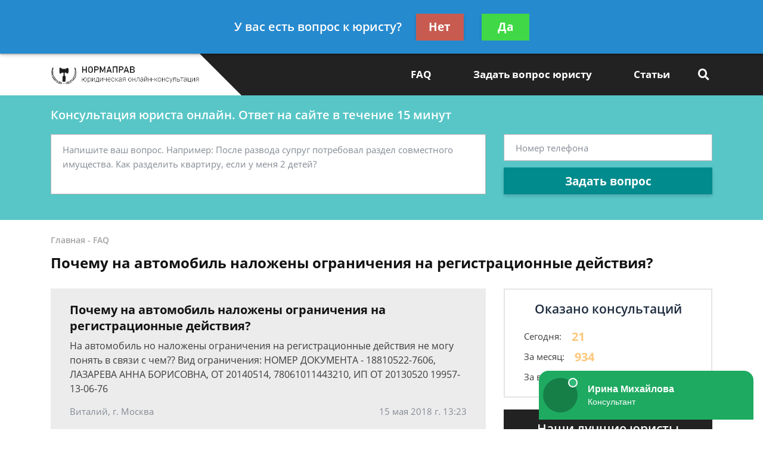

--- FILE ---
content_type: application/javascript
request_url: https://config.widget.info-app5shs.ru/settings.js?pid=efc1ae41925b51d65238bcec7b2014e5&t=1763405392775
body_size: 334
content:
window.FEEDOT_SETTINGS=window.FEEDOT_SETTINGS || {"referral":"9e68a0da608783dd035bd962b1198ceb","secretHash":"459a2f7c1b4293eff0532c0aef25a0cb","widgets":[{"id":4246,"type":"chat","platformId":967,"customisation":{"desktop":{"yandexCounter":null,"googleCounter":null},"mobile":{}},"rules":[]},{"id":12507,"type":"quiz-popup","platformId":967,"customisation":{"desktop":{"categoryId":"-1","operatorDescription":"\u041f\u043e\u043c\u043e\u0449\u044c \u0432 \u0441\u043f\u0438\u0441\u0430\u043d\u0438\u0438 \u0434\u043e\u043b\u0433\u043e\u0432","themeCustomColor1":"#9CCC64","themeCustomColor2":"#9CCC64","operatorAvatar":"animated-1","yandexCounter":null,"googleCounter":null},"mobile":{}},"rules":[[{"ruleType":"url","ruleOperator":"contains","ruleValue":"bankrot"}],[{"ruleType":"url","ruleOperator":"contains","ruleValue":"dolg"}],[{"ruleType":"url","ruleOperator":"contains","ruleValue":"dolzhnik"}],[{"ruleType":"url","ruleOperator":"contains","ruleValue":"fssp"}],[{"ruleType":"url","ruleOperator":"contains","ruleValue":"pristav"}],[{"ruleType":"url","ruleOperator":"contains","ruleValue":"zadolzhennost"}]]}]}
